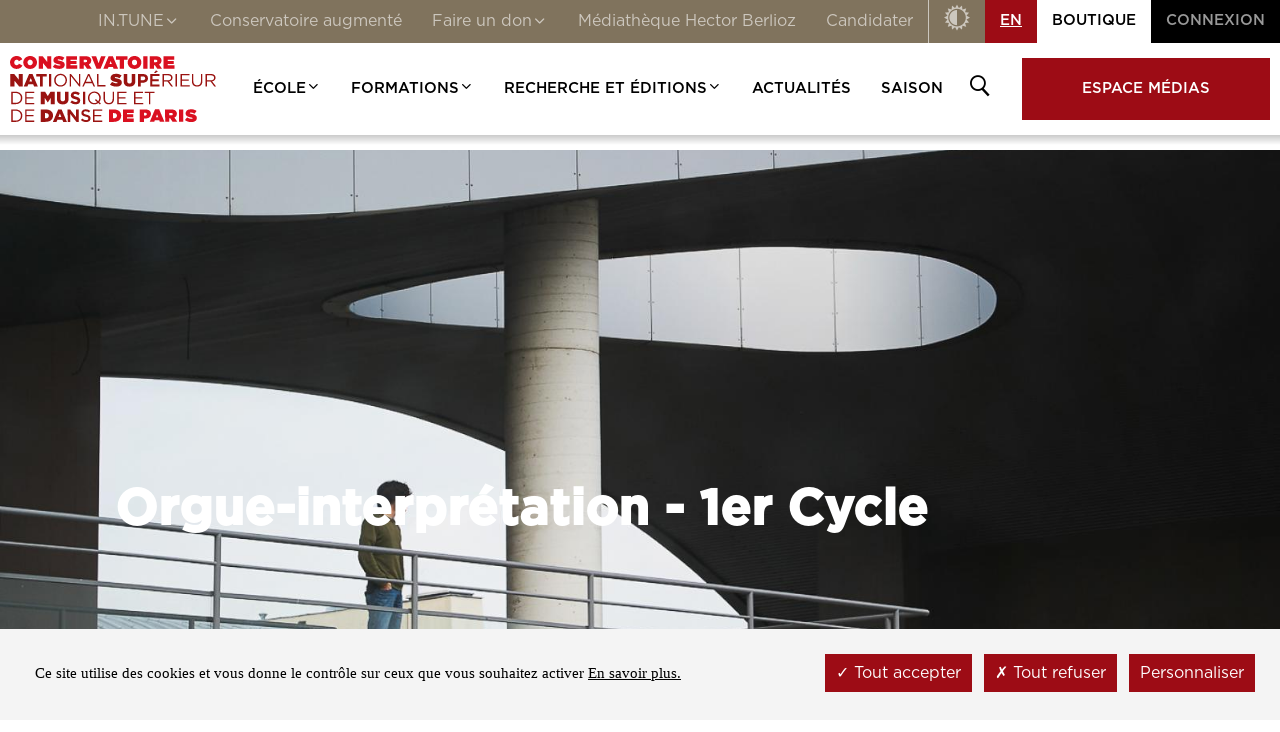

--- FILE ---
content_type: text/html; charset=UTF-8
request_url: https://www.conservatoiredeparis.fr/fr/cursus/orgue-interpretation
body_size: 11780
content:
<!DOCTYPE html>
<html lang="fr" dir="ltr" prefix="content: http://purl.org/rss/1.0/modules/content/  dc: http://purl.org/dc/terms/  foaf: http://xmlns.com/foaf/0.1/  og: http://ogp.me/ns#  rdfs: http://www.w3.org/2000/01/rdf-schema#  schema: http://schema.org/  sioc: http://rdfs.org/sioc/ns#  sioct: http://rdfs.org/sioc/types#  skos: http://www.w3.org/2004/02/skos/core#  xsd: http://www.w3.org/2001/XMLSchema# ">
    <head>
        <meta charset="utf-8" />
<meta name="description" content="Fort d’une longue histoire, l’orgue est un instrument pluriel d’une infinie richesse. Il appelle une écoute attentive, ainsi qu’une appréhension globale, selon…" />
<link rel="canonical" href="https://www.conservatoiredeparis.fr/fr/cursus/orgue-interpretation" />
<meta property="og:title" content="Orgue-interprétation" />
<meta property="og:description" content="Fort d’une longue histoire, l’orgue est un instrument pluriel d’une infinie richesse. Il appelle une écoute attentive, ainsi qu’une appréhension globale, selon…" />
<meta name="twitter:card" content="product" />
<meta name="twitter:description" content="Fort d’une longue histoire, l’orgue est un instrument pluriel d’une infinie richesse. Il appelle une écoute attentive, ainsi qu’une appréhension globale, selon…" />
<meta name="Generator" content="Drupal 10 (https://www.drupal.org); Commerce 2" />
<meta name="MobileOptimized" content="width" />
<meta name="HandheldFriendly" content="true" />
<meta name="viewport" content="width=device-width, initial-scale=1.0" />
<link rel="icon" href="/themes/custom/cnsmdp/favicon.ico" type="image/vnd.microsoft.icon" />
<link rel="alternate" hreflang="en" href="https://www.conservatoiredeparis.fr/en/curriculum/organ-interpretation" />
<link rel="alternate" hreflang="fr" href="https://www.conservatoiredeparis.fr/fr/cursus/orgue-interpretation" />

        <title>Orgue-interprétation | Conservatoire national supérieur de musique et de danse de Paris</title>
        <link rel="stylesheet" media="all" href="/sites/default/files/css/css_8xSR4RxScvJtgsGB3r6xzdsvoirGIAJFqo6BMW-684c.css?delta=0&amp;language=fr&amp;theme=cnsmdp&amp;include=eJxFyEEOgCAMBMAPoX2SWSjBJqU0VA7-3sSDznGKRWenpiNDt7huFWupvHt0iBG4ix0q-dvBUPLhy5Njok34GcRzOXT_Z1_mK6vEWTnFHVftlBH1ATg4LS8" />
<link rel="stylesheet" media="all" href="/sites/default/files/css/css_rXjj9RkUzMn88FGIMYuJuFEd4ijqOoOvoWocaD7ve2E.css?delta=1&amp;language=fr&amp;theme=cnsmdp&amp;include=eJxFyEEOgCAMBMAPoX2SWSjBJqU0VA7-3sSDznGKRWenpiNDt7huFWupvHt0iBG4ix0q-dvBUPLhy5Njok34GcRzOXT_Z1_mK6vEWTnFHVftlBH1ATg4LS8" />
<link rel="stylesheet" media="print" href="/sites/default/files/css/css_f9p-9ECgvf_PL2gVdbqgclGR2qvnRqgBRsu-Yyg69l4.css?delta=2&amp;language=fr&amp;theme=cnsmdp&amp;include=eJxFyEEOgCAMBMAPoX2SWSjBJqU0VA7-3sSDznGKRWenpiNDt7huFWupvHt0iBG4ix0q-dvBUPLhy5Njok34GcRzOXT_Z1_mK6vEWTnFHVftlBH1ATg4LS8" />
<link rel="stylesheet" media="all" href="/sites/default/files/css/css_-5pJOqMvy8j-kSq0qSJUGcxgY7ptQbReHOrd0vf1d88.css?delta=3&amp;language=fr&amp;theme=cnsmdp&amp;include=eJxFyEEOgCAMBMAPoX2SWSjBJqU0VA7-3sSDznGKRWenpiNDt7huFWupvHt0iBG4ix0q-dvBUPLhy5Njok34GcRzOXT_Z1_mK6vEWTnFHVftlBH1ATg4LS8" />

        
        <script type="text/javascript" src="/themes/custom/cnsmdp/media/js/tarteaucitron/tarteaucitron.js"></script>

              <script type="text/javascript">

                var tarteaucitronForceExpire = 1;
                tarteaucitron.init({
                  "privacyUrl": "", /* Privacy policy url */

                  "hashtag": "#tarteaucitron", /* Open the panel with this hashtag */
                  "cookieName": "tarteaucitron", /* Cookie name */

                  "orientation": "bottom", /* Banner position (top - bottom) */

                  "groupServices": false, /* Group services by category */

                  "showAlertSmall": false, /* Show the small banner on bottom right */
                  "cookieslist": false, /* Show the cookie list */

                  "closePopup": false, /* Show a close X on the banner */

                  "showIcon": true, /* Show cookie icon to manage cookies */
                  //"iconSrc": "", /* Optionnal: URL or base64 encoded image */
                  "iconPosition": "BottomRight", /* BottomRight, BottomLeft, TopRight and TopLeft */

                  "adblocker": false, /* Show a Warning if an adblocker is detected */

                  "DenyAllCta" : true, /* Show the deny all button */
                  "AcceptAllCta" : true, /* Show the accept all button when highPrivacy on */
                  "highPrivacy": true, /* HIGHLY RECOMMANDED Disable auto consent */

                  "handleBrowserDNTRequest": false, /* If Do Not Track == 1, disallow all */

                  "removeCredit": true, /* Remove credit link */
                  "moreInfoLink": true, /* Show more info link */

                  "useExternalCss": false, /* If false, the tarteaucitron.css file will be loaded */
                  "useExternalJs": false, /* If false, the tarteaucitron.js file will be loaded */

                  //"cookieDomain": ".my-multisite-domaine.fr", /* Shared cookie for multisite */

                  "readmoreLink": "", /* Change the default readmore link */

                  "mandatory": true, /* Show a message about mandatory cookies */
                });

              </script>
    </head>
    <body  class="path-node page-node-type-cursus pace-done">
    <script src="https://www.google.com/recaptcha/api.js" async defer></script>
        <a href="#main-content" class="visually-hidden focusable skip-link" title="Aller au contenu principal">
            Aller au contenu principal
        </a>
        
          <div class="dialog-off-canvas-main-canvas" data-off-canvas-main-canvas>
    <div class="global-wrapper">
    <!--[if lt IE 8]>
    <div class="browsehappy">
        <div class="site-content">
            <p>Vous utilisez un <strong>ancien</strong> navigateur. Ce site risque de ne pas s'afficher correctement. <a
                    href="http://browsehappy.com/">Mettez à jour votre navigateur</a> pour améliorer votre expérience.
            </p>
        </div>
    </div>
    <![endif]-->

    <!-- Begin HEAD -->
    <ul class="skip-links">
        <li>
            <a href="#anchor-content">
                Aller au contenu            </a>
        </li>
    </ul>
    <div class="nav-overlay"></div>
    <header role="banner" class="page-header-wrapper" data-headroom>
              <nav class="header-sup js-header-sup" role="navigation" id="block-headersuperieur">

  <!-- <div class="head-nav-mob js-head-nav-mob-btn">
                  <button class="js-close-nav-mob btn-close-nav-mob icon-close-button">
                      <span class="icon-close"></span>
                      <span class="out">Close</span>
                  </button>
              </div> -->

  <div class="ul-wrapper js-insert-cloned-menu">
    <ul class="main-list">
                <li class="li-level-1">
            <div class="lk-level-1 classic-lk">
                              <button type="button" class="js-show-sub-menu" aria-expanded="false">IN.TUNE<span
                     class="icon-chevron-down" aria-hidden="true"></span></button>
                          </div>
                  <div class="level-2-wrapper">
            <div class="flex-wrapper">
              <ul class="list-links">
                                  <li>
                    <a href="/fr/intune" class="lk-sub-title" >Présentation</a>
                  </li>

                                  <li>
                    <a href="/fr/les-actualites-intune" class="lk-sub-title" >Actualités</a>
                  </li>

                              </ul>
            </div>
          </div>
                </li>
                <li class="li-level-1">
            <div class="lk-level-1 classic-lk">
                              <a href="https://conservatoireaugmente.com/" target="_blank">Conservatoire augmenté</a>
                          </div>
                </li>
                <li class="li-level-1">
            <div class="lk-level-1 classic-lk">
                              <button type="button" class="js-show-sub-menu" aria-expanded="false">Faire un don<span
                     class="icon-chevron-down" aria-hidden="true"></span></button>
                          </div>
                  <div class="level-2-wrapper">
            <div class="flex-wrapper">
              <ul class="list-links">
                                  <li>
                    <a href="/fr/faisons-resonner-leur-avenir" class="lk-sub-title" >Soutien aux étudiants</a>
                  </li>

                                  <li>
                    <a href="/fr/soutenez-le-conservatoire" class="lk-sub-title" >Votre soutien est essentiel</a>
                  </li>

                                  <li>
                    <a href="/fr/je-soutiens-le-conservatoire-de-paris" class="lk-sub-title" >Particuliers</a>
                  </li>

                                  <li>
                    <a href="/fr/lavenir-de-la-musique-et-de-la-danse-se-construit-avec-vous" class="lk-sub-title" >Fondations et entreprises</a>
                  </li>

                                  <li>
                    <a href="/fr/taxe-dapprentissage-faites-le-choix-du-conservatoire-de-paris" class="lk-sub-title" >La taxe d’apprentissage</a>
                  </li>

                                  <li>
                    <a href="/fr/un-grand-merci-nos-donateurs-mecenes-et-partenaires" class="lk-sub-title" >Ils nous soutiennent</a>
                  </li>

                              </ul>
            </div>
          </div>
                </li>
                <li class="li-level-1">
            <div class="lk-level-1 classic-lk">
                              <a href="https://mediatheque.cnsmdp.fr/" target="_blank">Médiathèque Hector Berlioz</a>
                          </div>
                </li>
                <li class="li-level-1">
            <div class="lk-level-1 classic-lk">
                              <a href="https://ent.cnsmdp.fr/concours" target="_blank">Candidater</a>
                          </div>
                </li>
      

    </ul>
    <ul>
            <li>
        <button class="btn-contrast js-toggle-contrast" title="Contraste augmenté" data-title="Contraste augmenté"
                data-title-active="Contraste normal"><span class="icon-contrast"></span><span
            class="out">Contraste</span></button>
      </li>
      <li>
                          
        <a class="language-lk" href="https://www.conservatoiredeparis.fr/en/curriculum/organ-interpretation" title="">EN</a>
      </li>
      <li>
        <a class="shop-lk" href="/fr/catalogue" title="Boutique">
          Boutique        </a>
      </li>

              <li>
                      <a  class="account-lk" href="/user/login" title="Connexion">
              Connexion            </a>
                  </li>
          </ul>
  </div>
</nav>



        <div class="header-bottom">
                      <a href="/fr" title="Home" rel="home" class="logo-wrapper">
      <img src="/themes/custom/cnsmdp/media/images/logo-cnsmdp.svg" alt="Home" />
    </a>
    <nav class="main-nav" role="navigation">

  <!-- <div class="head-nav-mob js-head-nav-mob-btn">
                  <button class="js-close-nav-mob btn-close-nav-mob icon-close-button">
                      <span class="icon-close"></span>
                      <span class="out">Close</span>
                  </button>
              </div> -->

  <div class="ul-wrapper js-insert-cloned-menu">
    <ul class="main-list">
                        <li class="li-level-1">
          <div class="lk-level-1 classic-lk">
            <button type="button" class="js-show-sub-menu" aria-expanded="false">École<span
                class="icon-chevron-down"></span></button>
          </div>

                          <div class="level-2-wrapper">
            <div class="flex-wrapper">
              <div class="visu-wrapper" style="background-image:url(/sites/default/files/2020-03/Bandeau_Navigation_principale_DSC-1088_BD.jpg)"></div>
              <ul class="list-links">
                
                  <li>
                    <div class="lk-title">Le Conservatoire</div>
                                          <ul>
                                                  <li>
														          <a href="/fr/ecole/le-conservatoire/missions" class="lk-sub-title" >Missions</a>
								                                                      </li>
                                                  <li>
														          <a href="/fr/ecole/le-conservatoire/organisation" class="lk-sub-title" >Organisation</a>
								                                                      </li>
                                                  <li>
														          <a href="/fr/ecole/le-conservatoire/lobservatoire-des-metiers-des-formations-et-de-linsertion-professionnelle" class="lk-sub-title" >En chiffres</a>
								                                                      </li>
                                                  <li>
														          <a href="/fr/ecole/le-conservatoire/engagements-rso" class="lk-sub-title" >Engagements RSO</a>
								                                                      </li>
                                                  <li>
														          <a href="/fr/ecole/le-conservatoire/le-batiment" class="lk-sub-title" >Le bâtiment</a>
								                                                      </li>
                                                  <li>
														          <a href="/fr/ecole/le-conservatoire/histoire" class="lk-sub-title" >Histoire</a>
								                                                      </li>
                                                  <li>
														          <a href="/fr/ecole/le-conservatoire/bibliographie" class="lk-sub-title" >Bibliographie</a>
								                                                      </li>
                                                  <li>
														          <a href="/fr/ecole/le-conservatoire/le-parc-instrumental" class="lk-sub-title" >Le parc instrumental</a>
								                                                      </li>
                                                  <li>
														          <a href="/fr/ecole/le-conservatoire/services-publics" class="lk-sub-title" >Services publics +</a>
								                                                      </li>
                                              </ul>
                                      </li>

                
                  <li>
                    <div class="lk-title">Vie scolaire</div>
                                          <ul>
                                                  <li>
														          <a href="/fr/ecole/vie-scolaire/vivre-au-conservatoire" class="lk-sub-title" >Vivre au Conservatoire</a>
								                                                      </li>
                                                  <li>
														          <a href="/fr/ecole/vie-scolaire/formalites-administratives" class="lk-sub-title" >Formalités administratives</a>
								                                                      </li>
                                                  <li>
														          <a href="/fr/ecole/vie-scolaire/bourses-et-aides" class="lk-sub-title" >Bourses et aides</a>
								                                                      </li>
                                                  <li>
														          <a href="/fr/ecole/vie-scolaire/logement" class="lk-sub-title" >Logement</a>
								                                                      </li>
                                                  <li>
														          <a href="/fr/ecole/vie-scolaire/representation-etudiante" class="lk-sub-title" >Représentation Étudiante</a>
								                                                      </li>
                                                  <li>
														          <a href="/fr/ecole/vie-scolaire/les-associations" class="lk-sub-title" >Les associations</a>
								                                                      </li>
                                                  <li>
														          <a href="/fr/ecole/vie-scolaire/psl" class="lk-sub-title" >PSL</a>
								                                                      </li>
                                              </ul>
                                      </li>

                              </ul>
            </div>
          </div>
                </li>
                        <li class="li-level-1">
          <div class="lk-level-1 classic-lk">
            <button type="button" class="js-show-sub-menu" aria-expanded="false">Formations<span
                class="icon-chevron-down"></span></button>
          </div>

                          <div class="level-2-wrapper">
            <div class="flex-wrapper">
              <div class="visu-wrapper" style="background-image:url(/sites/default/files/2020-03/Bandeau_Navigation_principale_DSC-0949_BD.jpg)"></div>
              <ul class="list-links">
                
                  <li>
                    <div class="lk-title">Domaines d&#039;enseignement</div>
                                          <ul>
                                                  <li>
														          <a href="/fr/pole/musique" class="lk-sub-title" >Musique</a>
								                                                      </li>
                                                  <li>
														          <a href="/fr/pole/danse" class="lk-sub-title" >Danse</a>
								                                                      </li>
                                                  <li>
														          <a href="/fr/departement/pedagogie" class="lk-sub-title" >Pédagogie</a>
								                                                      </li>
                                                  <li>
														          <a href="/fr/formations/les-cycles-detudes-superieures" class="lk-sub-title" >Schéma des études</a>
								                                                      </li>
                                                  <li>
														          <a href="/fr/disciplines-complementaires" class="lk-sub-title" >Disciplines complémentaires</a>
								                                                      </li>
                                                  <li>
														          <a href="/fr/formations/les-annales" class="lk-sub-title" >Les annales</a>
								                                                      </li>
                                                  <li>
														          <a href="/fr/nos-enseignants" class="lk-sub-title" >Nos enseignants</a>
								                                                      </li>
                                              </ul>
                                      </li>

                
                  <li>
                    <div class="lk-title">Se former</div>
                                          <ul>
                                                  <li>
														          <a href="/fr/formations/se-former/choisir-sa-formation" class="lk-sub-title" >Choisir sa formation</a>
								                                                      </li>
                                                  <li>
														          <a href="/fr/formations/se-former/concours-dentree-sur-les-pas-dune-candidate" class="lk-sub-title" >Concours d’entrée</a>
								                                                      </li>
                                                  <li>
														          <a href="/fr/formations/se-former/formation-continue" class="lk-sub-title" >Formation continue</a>
								                                                      </li>
                                                  <li>
														          <a href="/fr/formations/se-former/vae" class="lk-sub-title" >VAE</a>
								                                                      </li>
                                                  <li>
														          <a href="/fr/formations/se-former/international" class="lk-sub-title" >International</a>
								                                                      </li>
                                                  <li>
														          <a href="/fr/formations/se-former/orchestres-etou-ensembles" class="lk-sub-title" >Orchestres et/ou ensembles</a>
								                                                      </li>
                                              </ul>
                                      </li>

                              </ul>
            </div>
          </div>
                </li>
                        <li class="li-level-1">
          <div class="lk-level-1 classic-lk">
            <button type="button" class="js-show-sub-menu" aria-expanded="false">Recherche et Éditions<span
                class="icon-chevron-down"></span></button>
          </div>

                          <div class="level-2-wrapper">
            <div class="flex-wrapper">
              <div class="visu-wrapper" style="background-image:url(/sites/default/files/2020-03/Bandeau_Navigation_principale_DSC-2080_BD.jpg)"></div>
              <ul class="list-links">
                
                  <li>
                    <div class="lk-title">Recherche</div>
                                          <ul>
                                                  <li>
														          <a href="/fr/recherche-et-editions/recherche/programmes-de-recherche" class="lk-sub-title" >Programmes</a>
								                                                      </li>
                                                  <li>
														          <a href="/fr/recherche-et-editions/recherche/colloques-et-journees-detude" class="lk-sub-title" >Colloques et journées d&#039;étude</a>
								                                                      </li>
                                                  <li>
														          <a href="/fr/recherche-et-editions/recherche/recherche-et-developpement" class="lk-sub-title" >Recherche et développement</a>
								                                                      </li>
                                              </ul>
                                      </li>

                
                  <li>
                    <div class="lk-title">Éditions et publications</div>
                                          <ul>
                                                  <li>
														          <a href="/fr/recherche-et-editions/editions-et-publications/les-editions-du-conservatoire" class="lk-sub-title" >Les Éditions du Conservatoire</a>
								                                                      </li>
                                                  <li>
														          <a href="/fr/recherche-et-editions/editions-et-publications/initiale-le-label-discographique-du-conservatoire" class="lk-sub-title" >Le label Initiale</a>
								                                                      </li>
                                                  <li>
														          <a href="https://larevue.conservatoiredeparis.fr/" class="lk-sub-title" target="_blank">La Revue du Conservatoire</a>
								                                                      </li>
                                                  <li>
														          <a href="/fr/recherche-et-editions/editions-et-publications/theses-memoires-et-travaux" class="lk-sub-title" >Thèses, mémoires et travaux</a>
								                                                      </li>
                                                  <li>
														          <a href="/recherche-et-editions/editions-et-publications/recitals-imaginaires" class="lk-sub-title" >Scène de demain – Artistes diplômés</a>
								                                                      </li>
                                              </ul>
                                      </li>

                              </ul>
            </div>
          </div>
                </li>
                                    <li class="li-level-1">
            <div class="lk-level-1 classic-lk">
              <a href="/fr/actualites" >Actualités</a>
            </div>
                                  </li>
                                    <li class="li-level-1">
            <div class="lk-level-1 classic-lk">
              <a href="/fr/la-saison" >Saison</a>
            </div>
                                  </li>
                        
            <li class="li-level-1">
              <div class="lk-level-1 bk-search-head">
                <button class="js-toggle-search" type="button" aria-expanded="false"><span
                    class="icon-search"></span><span class="visually-hidden">Ouvrir /Fermer la recherche</span></button>
                <form class="search-form" data-drupal-selector="search-block-form" action="/fr/cursus/orgue-interpretation" method="post" id="search-block-form" accept-charset="UTF-8">
  <input autocomplete="off" data-drupal-selector="form-1dydgb9lpzobodcnqdqp0k9clcyzlo2ovx0qglc53lu" type="hidden" name="form_build_id" value="form-1dydgB9lpZoBOdcNqdqp0k9clCYzLo2OVx0QGLC53lU" />


<input data-drupal-selector="edit-search-block-form" type="hidden" name="form_id" value="search_block_form" />

<label for="header-search" class="visually-hidden">Rechercher</label>
<div class="input-with-button">
  <div class="form-group">
                <div class="form-group__input">
        <input data-drupal-selector="edit-rechercher" type="text" id="edit-rechercher" name="rechercher" value="" size="60" maxlength="128" class="form-text" />

    </div>
                </div>

  <input data-drupal-selector="edit-btn-submit" type="submit" id="edit-btn-submit" name="op" value="ok" class="button js-form-submit form-submit btn -bg-red js-account-btn" />

</div>

</form>

              </div>
            </li>

            <li class="li-level-1">
            <div class="lk-level-1 classic-lk">
              <a href="/fr/medias" class="media-lk" >Espace médias</a>
            </div>
                                  </li>
      

    </ul>
  </div>
</nav>


<button class="btn-nav-mob js-toggle-mob-nav" type="button">
    <span></span>
</button>

        </div>
		    


		    <div class="cart-preview">
    <div class="layer"></div>
      <div id="content-cart-preview">
	    <button class="close"><span class="out">Close cart</span><span class="icon-close-light"></span></button>
        
      </div>
    </div>
  </div>


    </header>
    <!-- End HEAD -->

    <!-- Begin Highlighted -->
                <div class="region--highlighted">
            <div class="region--highlighted__wrap">
                    <div data-drupal-messages-fallback class="hidden"></div>


            </div>
        </div>
        <!-- End Highlighted -->

    <!-- Begin content ! -->
                  

  <!-- //////////// -->
<!--   /CONTENT   -->
<!-- //////////// -->

<div id="anchor-content"></div>
<main class="page-content-wrapper -without-padding cursus-content title-bandeau" role="main">

  <div class="img-top cover-parent">
    <div class="wrapper-img">
      <picture>
        <!--[if IE 9]>
        <video style="display: none;"><![endif]-->
                  <source srcset="/sites/default/files/styles/crop_bandeau_top/public/styles/crop_bandeau_top/public/phototheque/Actu_BD%C2%A9Ferrante-Ferranti_CNSMDP_2016-17_Architecture-4.jpg"
                  media="(min-width: 1600px)">
          <source
            srcset="/sites/default/files/styles/crop_bandeau_top_1600/public/styles/crop_bandeau_top_1600/public/phototheque/Actu_BD%C2%A9Ferrante-Ferranti_CNSMDP_2016-17_Architecture-4.jpg"
            media="(min-width: 640px)">
          <img class="illustration-top cover"
               srcset="/sites/default/files/styles/crop_bandeau_top_640/public/styles/crop_bandeau_top_640/public/phototheque/Actu_BD%C2%A9Ferrante-Ferranti_CNSMDP_2016-17_Architecture-4.jpg"
               src="#" alt="">

                <!--[if IE 9]></video><![endif]-->
      </picture>
      </picture>
    </div>

    <div class="content">
      <div>
        <h1 class="like-h1" id="title-h1"> Orgue-interprétation - 1er Cycle</h1>
      </div>
    </div>
  </div>

  <article>
    <div class="site-content">

      <div class="article-content section-with-padding vertical-social-bar-wrapper vertical-aside-discipline">

        <div class="article-body">
                      <p>
              <a href="/fr/departement/disciplines-instrumentales-classiques-et-contemporaines"
                 class="btn">Retour au département</a>
            </p>
                    <p>Fort d’une longue histoire, l’orgue est un instrument pluriel d’une infinie richesse. Il appelle une écoute attentive, ainsi qu’une appréhension globale, selon son temps, et la culture qui lui a donné forme. Étudiantes et étudiants acquièrent, au sein de ce cursus, un maximum d’expériences et de connaissances, pour être en mesure de mener leur propre chemin, dans la diversité des trajectoires possibles. Les occasions de jouer sont nombreuses, pour favoriser ce travail d’imprégnation : que ce soit dans les murs du conservatoire, à la faveur des multiples concerts donnés avec d’autres instrumentistes, ou hors les murs, en France (cathédrale de Moulins, festival de la Chaise-Dieu, festival de musique sacrée de Rocamadour) ou à l’étranger (Japon, États-Unis), les organistes sont invités à découvrir la pleine mesure de leurs potentialités. Pour ce faire, ils sont accompagnés dans la découverte d’instruments remarquables, de mêmes qu’ils bénéficient d’un parc instrumental d’une rare qualité. Dans le cadre du cursus, différentes options sont proposées pour former des artistes complets et épanouis. </p>
          <ul class="vertical-social-bar">
    <li><a href="https://www.facebook.com/sharer/sharer.php?u=https%3A%2F%2Fwww.conservatoiredeparis.fr%2Ffr%2Fcursus%2Forgue-interpretation" class="js-social-popup icon-facebook-share" title="Partager sur Facebook"></a></li>
          <li><a href="https://www.linkedin.com/shareArticle?mini=true&amp;url=https%3A%2F%2Fwww.conservatoiredeparis.fr%2Ffr%2Fcursus%2Forgue-interpretation&amp;title=Orgue-interpr%C3%A9tation" class="js-social-popup icon-linkedin-share" title="Share on Linkedin"></a></li>
    <li><a href="#" class="icon-print" onclick="window.print();return false;"></a></li>
</ul>

        </div>
      </div>
    </div>
  </article>
    <div class="accordion-tabs" id="cursus-tab">
    <div class="site-content">
      <ul class="accordion-tab-headings">
        <li><a href="#section-1" class="js-no-scrolling">Informations</a></li>

                  <li><a href="#section-2" class="js-no-scrolling">Disciplines</a></li>
                          <li><a href="#section-3" class="js-no-scrolling">Renseignements Concours d'entrée</a></li>
                                        </ul>
      <div class="link-download">
         
              </div>
    </div>
    <div class="accordion-tab-content">

      <section id="section-1" class="show">
        <h3>Informations</h3>
        <div class="-bg-black  bg-color">
          <div class="site-content">
            <ul>
                              <li>
                  <strong>Nom</strong>
                  <div><p>Orgue-interprétation</p></div>
                </li>
              
                              <li>
                  <strong>Cycle</strong>
                  <div><p> 1er Cycle</p></div>
                </li>
              
                              <li>
                  <strong>Nombre d’année du cursus</strong>
                  <div><p>3 ans</p></div>
                </li>
              
                              <li>
                  <strong>Durée maximale explication</strong>
                  <div><p><p style="text-align: justify;">3 ans</p>
<p style="text-align: justify;">Les élèves de première et de deuxième années de 1<sup>er</sup> cycle supérieur qui estiment pouvoir compléter le DNSPM à l’issue de l’année scolaire en cours peuvent présenter l’examen final du DNSPM dès la fin de première ou deuxième année en lieu et place de l’examen de contrôle ; en cas d’échec à l’examen et/ou non validation de l’ensemble des disciplines attachées au DNSPM, ils doivent poursuivre leur scolarité dans l’année supérieure de 1<sup>er</sup> cycle et repasser l’examen final du DNSPM.</p></p></div>
                </li>
              
                              <li>
                  <strong>ECTS (au minimum)</strong>
                  <div><p>180</p></div>
                </li>
              
                              <li>
                  <strong>Diplôme délivré</strong>
                  <div><p><p>Diplôme National Supérieur Professionnel de Musicien (DNSPM)</p>
<p>La mention (Très bien, Bien ou Assez bien) qualifiant le DNSPM est celle qui a été décernée par le jury à l’issue de l’examen final du DNSPM.</p>
<p>Le DNSPM d'Orgue est également décerné aux élèves qui n’ont pas obtenu de mention lors de l’examen final du DNSPM mais dont les résultats des examens de contrôle de première et deuxième années le permettent, conformément aux modalités décrites au Titre I - article 5 du règlement des études.</p></p></div>
                </li>
              
                              <li>
                  <strong>Objectifs et contenu du cycle d’études</strong>
                  <div><p><p>Maîtrise musicale (technique et expressive) de l'instrument.</p>
<p>Développement de la personnalité artistique.</p>
<p>Sensibilisation au contexte professionnel.</p>
<p>Travail avec les deux professeurs, selon les besoins pédagogiques.</p></p></div>
                </li>
              
                              <li>
                  <strong>Certificat de langue française</strong>
                  <div><p><p>B1</p></p></div>
                </li>
              
                                  <li>
                    <strong>Licence universitaire</strong>

                  <div class="cursus-licence_universitaire">
                    <p>Un partenariat entre le Conservatoire national supérieur de musique et de danse de Paris et Sorbonne Université permet aux étudiant·es du Conservatoire qui le souhaitent, admis·e en 1<sup>er</sup>&nbsp;cycle supérieur, d’obtenir conjointement avec le diplôme de 1<sup>er</sup>&nbsp;cycle supérieur du Conservatoire et sous réserve de remplir les conditions d’inscription à l’université la licence de Musique et Musicologie de Sorbonne-Université comprenant le&nbsp;<strong>Diplôme National Supérieur Professionnel de Musicien (DNSPM) du CNSMDP et la validation à l’Université de quatre cours de 26 heures, répartis sur quatre semestres, choisis parmi les unités d'enseignements "Domaines musicologiques".</strong></p><p>L'étudiant·e est libre de choisir à quel stade de ses études au Conservatoire (1<sup>er</sup>&nbsp;ou 2<sup>ème</sup>&nbsp;cycle supérieur) il·elle souhaite commencer ce parcours universitaire. L’inscription et le paiement des droits à l’université sont nécessaires pour y suivre les cours.</p>
                  </div>
                </li>
              
                                  <li>
                    <strong>Nombre de DCOs à valider</strong>
                    <div><p>
                      1


                    </p></div>
                  </li>
                
                          </ul>
          </div>
        </div>
      </section>
              <section id="section-2">
          <h3>Disciplines</h3>
          <div class="-bg-black bg-color">
            <div class="site-content">
              <div class="wrapper-slider-to-show-3">
                <div class="slider-to-show-3">
                  <ul>
                                                              <li>
                        <p>Orgue-interprétation (Discipline principale
                          - 108 ECTS)</p>
                        <a href="/fr/discipline/orgue-interpretation">En savoir plus
                        </a>
                      </li>
                                          <li>
                        <p>Analyse musicale A (Discipline complémentaire imposée
                          - 8 ECTS)</p>
                        <a href="/fr/discipline/analyse-musicale">En savoir plus
                        </a>
                      </li>
                                          <li>
                        <p>Parcours Pro A - Santé et prévention (ex-APM1) (Discipline complémentaire imposée
                          - 0 ECTS)</p>
                        <a href="/fr/discipline/parcours-pro-sante-et-prevention-ex-apm1">En savoir plus
                        </a>
                      </li>
                                          <li>
                        <p>Parcours Pro A - Médiation (ex-APM2/Publics) (Discipline complémentaire imposée
                          - 0 ECTS)</p>
                        <a href="/fr/discipline/parcours-pro-mediation-ex-apm2publics">En savoir plus
                        </a>
                      </li>
                                          <li>
                        <p>Basse continue organistes (imposée) (Discipline complémentaire imposée
                          - 16 ECTS)</p>
                        <a href="/fr/discipline/basse-continue-organistes-imposee">En savoir plus
                        </a>
                      </li>
                                          <li>
                        <p>Formation musicale instrumentistes A - module oreille (Discipline complémentaire imposée
                          - 4 ECTS)</p>
                        <a href="/fr/discipline/formation-musicale-instrumentistes-module-oreille">En savoir plus
                        </a>
                      </li>
                                          <li>
                        <p>Formation musicale instrumentistes B - module rythme (Discipline complémentaire imposée
                          - 2 ECTS)</p>
                        <a href="/fr/discipline/formation-musicale-instrumentistes-b-module-rythme">En savoir plus
                        </a>
                      </li>
                                          <li>
                        <p>Formation musicale instrumentistes C - module chant (Discipline complémentaire imposée
                          - 2 ECTS)</p>
                        <a href="/fr/discipline/formation-musicale-instrumentistes-c-module-chant">En savoir plus
                        </a>
                      </li>
                                          <li>
                        <p>Improvisation à l&#039;orgue (DCI) (Discipline complémentaire imposée
                          - 18 ECTS)</p>
                        <a href="/fr/discipline/improvisation-lorgue-dci">En savoir plus
                        </a>
                      </li>
                                          <li>
                        <p>Initiation à l&#039;écriture B (Discipline complémentaire imposée
                          - 8 ECTS)</p>
                        <a href="/fr/discipline/initiation-lecriture-b">En savoir plus
                        </a>
                      </li>
                                          <li>
                        <p>Initiation à l&#039;histoire de la musique (Discipline complémentaire imposée
                          - 2 ECTS)</p>
                        <a href="/fr/discipline/initiation-lhistoire-de-la-musique">En savoir plus
                        </a>
                      </li>
                                          <li>
                        <p>Langue vivante (Discipline complémentaire imposée
                          - 3 ECTS)</p>
                        <a href="/fr/discipline/langue-vivante">En savoir plus
                        </a>
                      </li>
                                          <li>
                        <p>Mise en situation professionnelle - 1er cycle (Discipline complémentaire imposée
                          - 4 ECTS)</p>
                        <a href="/fr/discipline/mise-en-situation-professionnelle-1er-cycle">En savoir plus
                        </a>
                      </li>
                                          <li>
                        <p>Parcours Pro A - Carrières et métiers (ex-APM2/Projet) (Discipline complémentaire imposée
                          - 0 ECTS)</p>
                        <a href="/fr/discipline/parcours-pro-carrieres-et-metiers-ex-apm2projet">En savoir plus
                        </a>
                      </li>
                                      </ul>
                </div>
              </div>
            </div>
          </div>
        </section>
                    <section id="section-3">
          <h3>Concours d'entrée</h3>
          <div class="-bg-black bg-color">
            <div class="site-content">

              
      <div>
              <div>  <h2 class="title-tab">
      Orgue-interprétation (1er cycle supérieur)
  </h2>


 <div class="sub-content">
        <p><strong>Date de début des inscriptions :  </strong> <span>&nbsp;10 octobre 2025</span></p>
     <p><strong>Date de fin des inscriptions :  </strong> <span>&nbsp;14 novembre 2025</span></p>
     <p><strong>Date des épreuves :  </strong> <span>Du samedi 28 février au mercredi 4 mars 2026 (répétitions incluses)</span></p>

  <div class="titredescription"><strong>Description :  </strong><div class="descriptioConcour"><p><strong>Visa</strong></p>
<p>Les candidats étrangers hors Union européenne doivent obligatoirement solliciter un <strong>visa court séjour « concours »</strong> pour se présenter aux épreuves d’entrée. En cas de réussite, ce visa permettra ensuite de déposer une demande de visa étudiant. Vous ne devez <strong><u>en aucun cas</u></strong> solliciter un <strong>visa « tourisme »</strong>. <a href="https://www.service-public.fr/particuliers/vosdroits/F16189">Plus d'informations ici</a></p>
<p> </p>
<p><strong>Niveau de langue française</strong></p>
<p>Les candidats admis au concours d’entrée non ressortissants d’Etats francophones devront présenter lors de leur première inscription un certificat de français (DELF ou TCF) de <strong>niveau B1 ou supérieur.</strong></p>
<p> </p>
<h3><strong>Epreuves</strong></h3>
<p> </p>
<p><strong>Admissibilité<br></strong></p>
<ol>
<li>Johann Sebastian Bach : final d’une des six <em>Sonates en trio</em> au choix</li>
<li>Johannes Brahms : un choral au choix parmi les <em>Onze Préludes de chorals op. 122</em></li>
<li>une œuvre imposée ; affichage le 10 janvier</li>
</ol>
<p>L'une au moins des œuvres n<sup>os</sup> 1, 2 ou 3 doit être interprétée de mémoire.</p>
<p> </p>
<p><strong>Admission<br></strong></p>
<ol>
<li>une œuvre au choix parmi la liste A, affichage le 10 octobre</li>
<li>une tierce en taille au choix</li>
<li>une œuvre imposée, affichage le 10 octobre<em><br></em></li>
<li>réalisation à vue d’une basse chiffrée accompagnant un instrument soliste (précédée d’une courte préparation en loge avec clavier)</li>
<li>harmonisation au clavier d’un choral (précédée d’une courte préparation en loge sans clavier)</li>
</ol>
<p>L’une au moins des œuvres n<sup>os</sup> 1, 2 ou 3 doit être interprétée de mémoire.</p>
<p>La totalité des épreuves pour le concours d'entrée se déroule sur l'orgue Rieger du Conservatoire.</p></div></div> 


  <p><strong>Âge maximum autorisé :  </strong> <span>24</span></p>
</div>
          </div>
  

            </div>
          </div>
        </section>
                </div>
  </div>
</main>

<!-- //////////// -->
<!--   /CONTENT   -->
<!-- //////////// -->



        <!-- End content ! -->

    <!-- Begin FOOTER  -->
    <footer role="contentinfo" class="page-footer-wrapper">
        <div class="site-content">
                    <div class="footer-infos">
        <div class="logo-footer">
                            <a href="/fr" title="Home" rel="Home"
                   class="logo-wrapper">
                    <img src="/themes/custom/cnsmdp/media/images/logo-cnsmdp.svg" alt="Home"/>
                </a>
                    </div>
        <div class="adress-tel">
            <adress>209 AVENUE JEAN-JAURÈS 75019 PARIS</adress>
            <div class="tel">
                <span class="icon-malentendant"></span>
                <a href="tel:+33 (0)1 40 40 45 45">
                    +33 (0)1 40 40 45 45
                </a>
            </div>
        </div>
        <a href="/informations-pratiques">
            Informations pratiques        </a>
        		<div>
		<a href="/sites/default/files/CNSMDP-Plan-de-situation.pdf" target="_blank">
            Plan d'accès        </a>
		</div>
		    </div>
  <div class="footer-partners">
  <ul>
      <li>
        <article about="/fr/node/19">

  
    

  
  <div>
    
  <div>
    <div class="visually-hidden">Logo</div>
              <div>      <a href="https://www.culture.gouv.fr/" target="_blank"><img loading="lazy" src="/sites/default/files/styles/logo_partenaire/public/2020-07/Republique_Francaise.jpg?itok=LJ254vdE" width="150" height="136" alt="Ministère de la Culture" typeof="foaf:Image" />

</a>
  </div>
          </div>

  </div>

</article>

	</li>
      <li>
        <article about="/fr/node/9539">

  
    

  
  <div>
    
  <div>
    <div class="visually-hidden">Logo</div>
              <div>      <a href="https://www.psl.eu/" target="_blank"><img loading="lazy" src="/sites/default/files/styles/logo_partenaire/public/2020-01/LOGO-PSL.jpg?itok=TUpJs8Oj" width="150" height="106" alt="PSL Université Paris" typeof="foaf:Image" />

</a>
  </div>
          </div>

  </div>

</article>

	</li>
  	
  </ul>
</div>
    <div class="footer-extra-lk">
        <ul class="social-list">
                      <li>
                <a href="https://www.facebook.com/conservatoiredeparis.cnsmdp"
                  title="Nous retrouver sur Facebook"
                  class="icon-facebook"
                  target="_blank"
                ></a>
            </li>
                                <li>
                <a href="https://www.instagram.com/conservatoire_de_paris"
                  title="Nous retrouver sur Instagram"
                  class="icon-insta"
                  target="_blank"
                ></a>
            </li>
                                <li>
                <a href="https://www.tiktok.com/@conservatoiredeparis"
                  title="Nous retrouver sur TikTok"
                  class="icon-tiktok"
                  target="_blank"
                ></a>
            </li>
                                <li>
                <a href="https://www.youtube.com/user/conservatoiredeparis"
                  title="Nous retrouver sur Youtube"
                  class="icon-youtube"
                  target="_blank"
                ></a>
            </li>
                                 <li>
                <a href="https://www.linkedin.com/school/conservatoire-national-sup%C3%A9rieur-de-musique-et-de-danse/"
                  title="Nous retrouver sur Linkedin"
                  class="icon-linkedin"
                  target="_blank"
                ></a>
            </li>
                                <li>
              <a href="https://www.threads.net/@conservatoire_de_paris"
                 title="Nous retrouver sur Threads"
                 class="icon-threads"
                 target="_blank"
              ></a>
            </li>
                                <li>
              <a href="https://bsky.app/profile/cnsmdp.bsky.social"
                 title="Nous retrouver sur Bluesky"
                 class="icon-bluesky"
                 target="_blank"
              ></a>
            </li>
                            </ul>
        
  
        <div class="menu-footer-wrapper">
                    
                      <ul class="extra-list">
                                                      <li>
                      <a href="/form/contact" title="Nous contacter">NOUS CONTACTER</a>
                                          </li>
                                                                        <li>
                      <a href="/fr/form/inscription-newsletter" title="Newsletter" data-drupal-link-system-path="webform/inscription_newsletter">NEWSLETTER</a>
                                          </li>
                                                                        <li>
                      <a href="/fr/recrutement" title="RECRUTEMENT" data-drupal-link-system-path="node/3903">RECRUTEMENT</a>
                                          </li>
                                                                        <li>
                      <a href="/fr/marches-publics" title="MARCHÉS PUBLICS" data-drupal-link-system-path="node/3897">MARCHÉS PUBLICS</a>
                                          </li>
                                                                        <li>
                      <a href="/fr/institutions-et-soutiens-publics" data-drupal-link-system-path="node/15131">INTITUTIONS ET SOUTIENS PUBLICS</a>
                                          </li>
                                                              </ul>
                      <ul class="extra-list">
                                                      <li>
                      <a href="/fr/phototheque/espace-presse" title="PRESSE" data-drupal-link-system-path="node/9529">PRESSE</a>
                                          </li>
                                                                        <li>
                      <a href="/fr/phototheque/location-despaces" data-drupal-link-system-path="node/20">LOCATION D&#039;ESPACES</a>
                                          </li>
                                                                        <li>
                      <a href="/fr/mentions-legales" title="MENTIONS LÉGALES" data-drupal-link-system-path="node/3899">MENTIONS LÉGALES</a>
                                          </li>
                                                                        <li>
                      <a href="/fr/conditions-generales-de-vente" data-drupal-link-system-path="node/10227">CONDITIONS GÉNÉRALES DE VENTE</a>
                                          </li>
                                                                                                      <li>
                    <a href="#" onclick="tarteaucitron.userInterface.openPanel();">Gestion des cookies</a>
                  </li>
                            </ul>
                </div>
  


    </div>


        </div>
    </footer>
    <!-- End FOOTER -->

	<!-- Begin blk player  -->
    <div class="bk-player js-bk-player">
	  <button class="jwplayer-close js-btn-close-media"><span class="icon-close"></span></button>
	  <div id="jwplayer-wrapper"></div>
	  <div class="jwplayer-custom-toolbar">
		  <div class="toolbar-btn-wrapper-left">
			<button class="btn -no-border -play js-btn-custom-play" title="Lecture"><span class="icon-play"></span></button>
			<button class="btn -no-border -pause js-btn-custom-pause" title="Pause"><span class="icon-pause"></span></button>
			<button class="btn -no-border -prev js-btn-custom-prev" title="Précédent"><span class="icon-prev"></span></button>
			<button class="btn -no-border -next js-btn-custom-next" title="Suivant"><span class="icon-next"></span></button>
		  </div>
		  <div class="toolbar-media-infos">
			  <div class="media-infos-title js-media-infos-title"></div>
			  <div class="media-infos-text js-media-infos-text"></div>
		  </div>
		  <div class="toolbar-btn-wrapper-right">
		  			<button class="btn -no-border -random js-btn-custom-random" title="Random"><span class="icon-random"></span></button>
			<button class="btn -no-border -repeat js-btn-custom-repeat" title="Répéter"><span class="icon-refresh"></span></button>
			<button class="btn -no-border jwplayer-close-audio js-btn-close-media" title="Fermer le lecteur"><span class="icon-close"></span></button>
			<div class="media-infos-duration js-media-infos-duration"></div>
		  </div>
	  </div>
	  <span class="out js-media-id"></span>
	</div>
	<!-- End blk player -->
	<!-- Popin add playlist -->
	<div id="popin-add-playlist" class="mfp-hide popin -xs js-popin-add-playlist" data-type="inline">
	  <div class="like-h2 mb-40 -color-red">Ajouter à une playlist</div>
	  	  	</div>
	<!-- /Popin add playlist -->
</div>

<script type="text/template" id="template-plyr">
  <div class="media-wrapper">
    <audio crossorigin playsinline>
      <source src="" type="audio/wav">
    </audio>
  </div>
</script>

  </div>

        <div class="region region-page-bottom"><div id="cnsmdp_modal_box"><div id="cnsmdp_modal_box_wrapper"></div></div></div>
        <script type="application/json" data-drupal-selector="drupal-settings-json">{"path":{"baseUrl":"\/","pathPrefix":"fr\/","currentPath":"node\/11727","currentPathIsAdmin":false,"isFront":false,"currentLanguage":"fr"},"pluralDelimiter":"\u0003","suppressDeprecationErrors":true,"ajaxPageState":{"libraries":"eJxVykEKxCAMAMAP2eZJEmuwgRhDooX-vssedul1mEOjV4Mmo6BsMW9hben4au7IClg7axYuPx0VBegindkp8O02bNmbnBrHJE-Gjs3RzoDqy1D2v-xLbRXhOKmmuD-_Q8GgBwIQP1g","theme":"cnsmdp","theme_token":null},"ajaxTrustedUrl":{"form_action_p_pvdeGsVG5zNF_XLGPTvYSKCf43t8qZYSwcfZl2uzM":true},"CNSMDPModal":{"paths":{"login":"\/user\/login","register":"\/user\/register","password":"\/user\/password"}},"calendar":{"json_url":"\/fr\/cnsmdp_main\/get-calendar","season_url":"\/fr\/la-saison","language":"fr"},"user":{"uid":0,"permissionsHash":"4dbfadeb6f2d27b6804f7bcc8b6985a5abc7b9337462189d63d9b6afb1a2febf"}}</script>
<script src="/sites/default/files/js/js_6u2bwN8zMOO6Io865nIkh_cg6xGs-Nn0k-GfwExLZB0.js?scope=footer&amp;delta=0&amp;language=fr&amp;theme=cnsmdp&amp;include=eJxVyFEKwCAIANALLTpSuBIJTEXdYLcf9Nf7fF1iDavEegOXyI-n0NX3tqUDuOKLks0x4HxTe-wsR5qR6D_CqyIG"></script>

		 <script type="text/javascript">
        tarteaucitron.user.gtagUa = 'G-0RKKFVSWL9';
        tarteaucitron.user.googletagmanagerId = 'GTM-5RFJMJP';
        tarteaucitron.user.gajsMore = function () { /* add here your optionnal _ga.push() */ };
        (tarteaucitron.job = tarteaucitron.job || []).push('gtag');
        (tarteaucitron.job = tarteaucitron.job || []).push('googletagmanager');
        (tarteaucitron.job = tarteaucitron.job || []).push('jwPlayerService');
        </script>

                <script type="text/javascript">
          tarteaucitron.services.jwPlayerService = {
            "key": "jwPlayerService",
            "type": "video",
            "name": "JWPlayer Service",
            "needConsent": true,
            "cookies": ['cookie', 'cookie2'],
            "uri": "https://www.jwplayer.com/",
            //"readmoreLink": "/custom_read_more", // If you want to change readmore link
            "js": function () {
              "use strict";
              // When user allow cookie
              $.getScript('https://cdn.jwplayer.com/libraries/acbdU8rs.js', function() {
                $.getScript('/themes/custom/cnsmdp/media/js/specifics/player.js', function(jd) {
                  // Call custom function defined in script
                  $('.js-btn-start-media').each(function (index, elmt) {
                    $(elmt).removeClass('tac-not-authorize').find('.tac-overlay').remove();
                  })
                  initPlayer();
                });
              })
            },
            "fallback": function () {
              "use strict";
              // when user deny cookie
              var text = ($('html').attr('lang') == 'fr') ? 'Vous devez autoriser le cookie "JWPlayer service" pour pouvoir lire le média.' : 'You need to authorize the "JWPlayer service" cookie to play this media.' ;
              $('.js-btn-start-media').each(function (index, elmt) {
                $(elmt).addClass('tac-not-authorize').append('<div class="tac-overlay"></div>').find('.tac-overlay').html(text);
              })
            }
          };
        </script>

    </body>
</html>
